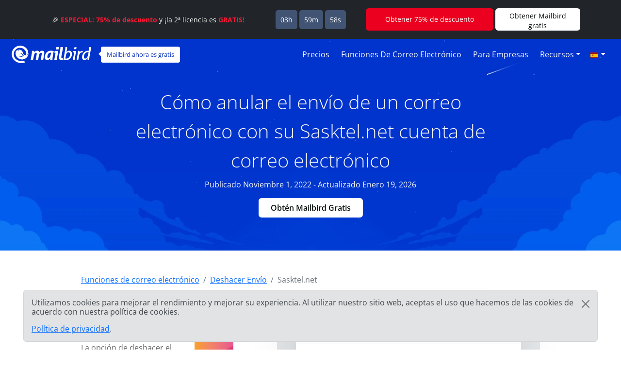

--- FILE ---
content_type: text/html; charset=UTF-8
request_url: https://features.getmailbird.com/es/unsend/sasktel-net
body_size: 12151
content:
<!doctype html>
<html lang="es">
    <head>
        <!-- Global Meta Tags -->
                <!-- Required meta tags -->
        <meta charset="utf-8">
        <meta name="viewport" content="width=device-width, initial-scale=1">

        <!-- Multilanguage Alternatives -->
        <link rel="alternate" hreflang="x-default" href="https://features.getmailbird.com/unsend/sasktel-net">
        <link rel="alternate" hreflang="en" href=" https://features.getmailbird.com/unsend/sasktel-net"><link rel="alternate" hreflang="es" href=" https://features.getmailbird.com/es/unsend/sasktel-net"><link rel="alternate" hreflang="de" href=" https://features.getmailbird.com/de/unsend/sasktel-net"><link rel="alternate" hreflang="fr" href=" https://features.getmailbird.com/fr/unsend/sasktel-net"><link rel="alternate" hreflang="ru" href=" https://features.getmailbird.com/ru/unsend/sasktel-net">
        <!-- Preload Assets -->
        <link rel="preload" href="/assets/bootstrap/css/bootstrap.min.css" as="style">
        <link rel="preload" href="/assets/css/style.css" as="style">
        <link rel="preload" fetchpriority="high" as="image" href="/assets/imgs/background-boxblue-hero.webp" type="image/webp">
        <!-- Preload Assets -->

        <!-- Bootstrap CSS -->
        <link rel="stylesheet" href="/assets/bootstrap/css/bootstrap.min.css">
        <link rel="stylesheet" href="/assets/css/style.css">
        <link rel="stylesheet" href="https://www.getmailbird.com/assets/themes/mb1/css/branding.css">

        <!-- Meta Tags -->
        <meta name="robots" content="index, follow">
        <meta name="googlebot" content="index, follow, max-snippet:-1, max-image-preview:large, max-video-preview:-1">
        <meta name="bingbot" content="index, follow, max-snippet:-1, max-image-preview:large, max-video-preview:-1">
        <link rel="canonical" href="https://features.getmailbird.com/es/unsend/sasktel-net">
        <meta property="og:locale" content="es">
        <meta property="og:type" content="website">

        <meta property="og:image" content="https://www.getmailbird.com/wp-content/uploads/2022/01/social-image.png">
        <meta property="og:image:width" content="1200">
        <meta property="og:image:height" content="630">
        <meta property="og:url" content="https://features.getmailbird.com/es/unsend/sasktel-net">
        <meta property="og:site_name" content="Mailbird Features">
        <meta name="twitter:card" content="summary_large_image">

        <meta name="twitter:image" content="https://www.getmailbird.com/wp-content/uploads/2022/01/social-image.png">

        <!-- Icons -->
        <link rel="icon" href="https://www.getmailbird.com/wp-content/uploads/2016/07/cropped-Mailbird-site-icon-1-32x32.png" sizes="32x32">
        <link rel="icon" href="https://www.getmailbird.com/wp-content/uploads/2016/07/cropped-Mailbird-site-icon-1-192x192.png" sizes="192x192">
        <link rel="apple-touch-icon-precomposed" href="https://www.getmailbird.com/wp-content/uploads/2016/07/cropped-Mailbird-site-icon-1-180x180.png">
        <meta name="msapplication-TileImage" content="https://www.getmailbird.com/wp-content/uploads/2016/07/cropped-Mailbird-site-icon-1-270x270.png">
        <link rel="shortcut icon" href="https://www.getmailbird.com/wp-content/uploads/2014/12/mailbird-favicon.ico" type="image/x-icon">
        <link rel="icon" href="https://www.getmailbird.com/wp-content/uploads/2014/12/mailbird-favicon.ico" type="image/x-icon">

        <!-- Google verification -->
        <meta name="google-site-verification" content="EbcFvgQFpeerDPbcmyvVNQkzIet0L9eF24eoTBeXXAk">
        <!-- Google verification -->

        <script>
        partytown = {
            lib: '/assets/js/~partytown/',
            forward: ['dataLayer.push'],
            resolveUrl: (url, _location, type) => {
                const proxyScriptHosts = ['www.google-analytics.com'];
                if (type === 'script' && !!url && proxyScriptHosts.find((proxyScriptHost) => url.host.includes(proxyScriptHost))) {
                        const oldUrl = url.href;
                        url.href = 'https://features.getmailbird.com/p?url=' + encodeURIComponent(oldUrl);
                }
                return url;
            },
        };
        </script>
        <script>
        /* Partytown 0.7.6 - MIT builder.io */
        !function(t,e,n,i,r,o,a,d,s,c,p,l){function u(){l||(l=1,"/"==(a=(o.lib||"/~partytown/")+(o.debug?"debug/":""))[0]&&(s=e.querySelectorAll('script[type="text/partytown"]'),i!=t?i.dispatchEvent(new CustomEvent("pt1",{detail:t})):(d=setTimeout(f,1e4),e.addEventListener("pt0",w),r?h(1):n.serviceWorker?n.serviceWorker.register(a+(o.swPath||"partytown-sw.js"),{scope:a}).then((function(t){t.active?h():t.installing&&t.installing.addEventListener("statechange",(function(t){"activated"==t.target.state&&h()}))}),console.error):f())))}function h(t){c=e.createElement(t?"script":"iframe"),t||(c.setAttribute("style","display:block;width:0;height:0;border:0;visibility:hidden"),c.setAttribute("aria-hidden",!0)),c.src=a+"partytown-"+(t?"atomics.js?v=0.7.6":"sandbox-sw.html?"+Date.now()),e.body.appendChild(c)}function f(n,r){for(w(),i==t&&(o.forward||[]).map((function(e){delete t[e.split(".")[0]]})),n=0;n<s.length;n++)(r=e.createElement("script")).innerHTML=s[n].innerHTML,e.head.appendChild(r);c&&c.parentNode.removeChild(c)}function w(){clearTimeout(d)}o=t.partytown||{},i==t&&(o.forward||[]).map((function(e){p=t,e.split(".").map((function(e,n,i){p=p[i[n]]=n+1<i.length?"push"==i[n+1]?[]:p[i[n]]||{}:function(){(t._ptf=t._ptf||[]).push(i,arguments)}}))})),"complete"==e.readyState?u():(t.addEventListener("DOMContentLoaded",u),t.addEventListener("load",u))}(window,document,navigator,top,window.crossOriginIsolated);
        </script>

        <!-- Google Tag Manager -->
        <script type="text/partytown">(function(w,d,s,l,i){w[l]=w[l]||[];w[l].push({'gtm.start':
        new Date().getTime(),event:'gtm.js'});var f=d.getElementsByTagName(s)[0],
        j=d.createElement(s),dl=l!='dataLayer'?'&l='+l:'';j.async=true;j.src=
        'https://www.googletagmanager.com/gtm.js?id='+i+dl;f.parentNode.insertBefore(j,f);
        })(window,document,'script','dataLayer','GTM-KQD89NQ');</script>
        <!-- End Google Tag Manager -->

        <!-- Mixpanel -->
        <script type="text/javascript" src="https://www.getmailbird.com/assets/themes/mb1/js/mixpanel-init.js?ver=1759747170" defer></script>
        <!-- Mixpanel -->        <!-- Global Meta Tags -->
        <title>Deshacer envío de correos en tu cuenta de correo Sasktel.net Enero 2026</title>
        <meta name="description" content="Haga clic en Deshacer env&iacute;o en 10 segundos o haga clic con el bot&oacute;n derecho en el mensaje o haga clic en los 3 puntos junto al mensaje y seleccione &quot;Deshacer env&iacute;o de mensaje&quot; para deshacer el env&iacute;o de correo electr&oacute;nico en Sasktel.net.">
        <meta property="og:title" content="Deshacer env&iacute;o de correos en tu cuenta de correo Sasktel.net Enero 2026">
        <meta property="og:description" content="Haga clic en Deshacer env&iacute;o en 10 segundos o haga clic con el bot&oacute;n derecho en el mensaje o haga clic en los 3 puntos junto al mensaje y seleccione &quot;Deshacer env&iacute;o de mensaje&quot; para deshacer el env&iacute;o de correo electr&oacute;nico en Sasktel.net.">
        <meta name="twitter:title" content="Deshacer env&iacute;o de correos en tu cuenta de correo Sasktel.net Enero 2026">
        <meta name="twitter:description" content="Haga clic en Deshacer env&iacute;o en 10 segundos o haga clic con el bot&oacute;n derecho en el mensaje o haga clic en los 3 puntos junto al mensaje y seleccione &quot;Deshacer env&iacute;o de mensaje&quot; para deshacer el env&iacute;o de correo electr&oacute;nico en Sasktel.net.">
        <meta property="article:published_time" content="2022-11-01T01:15:00Z">
        <meta property="article:modified_time" content="2026-01-19T01:15:00Z">

            <script type="application/ld+json">
        {
        "@context": "https://schema.org",
        "@type": "Article",
        "image": [
            "https://features.getmailbird.com/assets/imgs/logos/sasktel.net.png"
        ],
        "author": [
            {
                "@type": "Organization",
                "name": "Mailbird",
                "url": "https://www.getmailbird.com"
            }
        ],
        "headline": "Deshacer envío de correos en tu cuenta de correo Sasktel.net Enero 2026",
        "datePublished": "2022-11-01T01:15:00Z",
        "dateModified": "2026-01-19T01:15:00Z"
        }
    </script>
    </head>
    <body id="feature-pages-unsend" class="feature-pages lang_es" data-alias="setupesp" data-esp="Sasktel.net" data-enableCTAs="1">

    <!-- Google Tag Manager -->
    <!-- Google Tag Manager (noscript) -->
<noscript><iframe src="https://www.googletagmanager.com/ns.html?id=GTM-KQD89NQ" height="0" width="0" style="display:none;visibility:hidden"></iframe></noscript>
<!-- End Google Tag Manager (noscript) -->    <!-- Google Tag Manager -->

    <header class="container-fluid py-1 px-4 mb-5">

        <!-- Navigation Bar -->
                <!-- Main Navigation Container -->
        <nav class="navbar navbar-expand-lg navbar-light">

            <!-- Main Logo Area -->
            <div id="mb-logo">
                <a class="navbar-brand" href="https://www.getmailbird.com/" title="Mailbird">
                    <img src="/assets/imgs/header-mailbird-white.svg" alt="Mailbird" width="164" height="36" loading="lazy">
                </a>
            </div>
            <!-- Main Logo Area -->

            <!-- Logo Callout -->
            <div id="mb-callout" class="d-none d-lg-inline-block" onclick="window.open('https://www.getmailbird.com/es/pricing/','_blank');">
                <div>
                    <a href="https://www.getmailbird.com/es/pricing/"  onclick="return false;" target="_blank" class="text-white text-decoration-none">Mailbird ahora es gratis</a>
                </div>
            </div>
            <!-- Logo Callout -->

            <!-- Hamburguer Menu -->
            <button id="mb-nav-hamburguer" class="navbar-toggler border-white" type="button" data-bs-toggle="collapse" data-bs-target="#mb-nav" aria-controls="mb-nav" aria-expanded="false" aria-label="Alternar la navegación">
                <span class="navbar-toggler-icon"></span>
            </button>
            <!-- Hamburguer Menu -->

            <!-- Main Menu -->
            <div id="mb-nav" class="collapse navbar-collapse justify-content-end">
                <ul class="navbar-nav">
                    <li class="nav-item mx-1">
                        <a class="nav-link active text-white fs-6 text-capitalize" aria-current="page" href="https://www.getmailbird.com/es/pricing/">Precios</a>
                    </li>
                    <li class="nav-item mx-1">
                        <a class="nav-link text-white fs-6 text-capitalize" href="https://www.getmailbird.com/es/features/">Funciones de correo electrónico</a>
                    </li>
                    <li class="nav-item mx-1">
                        <a class="nav-link text-white fs-6 text-capitalize" href="https://www.getmailbird.com/es/mailbird-business/">Para empresas</a>
                    </li>
                    <li class="nav-item mx-1 d-none">
                        <a class="nav-link text-white fs-6 text-capitalize" href="#" data-bs-toggle="modal" data-bs-target="#mb-overlay-mailbirdmac">Mailbird para Mac</a>
                    </li>
                    <li class="nav-item dropdown mx-1">
                        <a id="navbarDropdownMenuResources" class="nav-link dropdown-toggle text-white fs-6 text-capitalize" href="#" role="button" data-bs-toggle="dropdown" aria-expanded="false">Recursos</a>
                        <ul class="dropdown-menu" aria-labelledby="navbarDropdownMenuResources">
                            <li><a class="dropdown-item" href="https://www.getmailbird.com/es/blog/">Blog</a></li>
                            <li><a class="dropdown-item" href="https://support.getmailbird.com">Ayuda</a></li>
                            <li><a class="dropdown-item" href="https://www.getmailbird.com/es/testimonial/">Testimonios</a></li>
                            <li><a class="dropdown-item" href="https://www.getmailbird.com/es/about/">Acerca de</a></li>
                            <li><a class="dropdown-item" href="https://careers.getmailbird.com/">¡Estamos contratando!</a></li>
                            <li><a class="dropdown-item" href="https://www.getmailbird.com/es/why-choose-mailbird/">¿Por qué Mailbird?</a></li>
                            <li><a class="dropdown-item" href="https://www.getmailbird.com/es/alpha-testers/">Primeros adoptantes</a></li>
                        </ul>
                    </li>
                    <!-- <li class="nav-item ms-4 me-2">
                        <button type="button" class="btn btn-secondary download-now border-white bg-transparent text-white btn-mb btn-mb-slim btn-mb-3">Obtén Mailbird Gratis</button>
                    </li> -->
                    <li id="mb-nav-lang" class="nav-item dropdown">
                        <a class="nav-link dropdown-toggle text-white fs-6 text-capitalize" href="/es/unsend/sasktel-net" role="button" data-bs-toggle="dropdown" aria-expanded="false"><img width="18" height="12" src="/assets/imgs/flags/es.svg" alt="Español" loading="lazy"><span class="d-none">Español</span></a>
                        <ul class="dropdown-menu" aria-labelledby="mb-nav-lang">
                            <li id="mb-menu-lang-en"><a title="English" href="/unsend/sasktel-net" class="dropdown-item"><img width="18" height="12" src="/assets/imgs/flags/en.svg" alt="English" loading="lazy"><span class="d-none" lang="en">English</span></a></li>
                            <li id="mb-menu-lang-pl"><a title="Polski" href="/pl/unsend/sasktel-net" class="dropdown-item"><img width="18" height="12" src="/assets/imgs/flags/pl.svg" alt="Polski" loading="lazy"><span class="d-none" lang="pl">Polski</span></a></li>
                            <li id="mb-menu-lang-de"><a title="Deutsch" href="/de/unsend/sasktel-net" class="dropdown-item"><img width="18" height="12" src="/assets/imgs/flags/de.svg" alt="Deutsch" loading="lazy"><span class="d-none" lang="de">Deutsch</span></a></li>
                            <li id="mb-menu-lang-nl"><a title="Nederlands" href="/nl/unsend/sasktel-net" class="dropdown-item"><img width="18" height="12" src="/assets/imgs/flags/nl.svg" alt="Nederlands" loading="lazy"><span class="d-none" lang="nl">Nederlands</span></a></li>
                            <li id="mb-menu-lang-it"><a title="Italiano" href="/it/unsend/sasktel-net" class="dropdown-item"><img width="18" height="12" src="/assets/imgs/flags/it.svg" alt="Italiano" loading="lazy"><span class="d-none" lang="it">Italiano</span></a></li>
                            <li id="mb-menu-lang-pt"><a title="Português" href="/pt/unsend/sasktel-net" class="dropdown-item"><img width="18" height="12" src="/assets/imgs/flags/pt.svg" alt="Português" loading="lazy"><span class="d-none" lang="pt">Português</span></a></li>
                            <li id="mb-menu-lang-fr"><a title="Français" href="/fr/unsend/sasktel-net" class="dropdown-item"><img width="18" height="12" src="/assets/imgs/flags/fr.svg" alt="Français" loading="lazy"><span class="d-none" lang="fr">Français</span></a></li>
                            <li id="mb-menu-lang-ru"><a title="русский" href="/ru/unsend/sasktel-net" class="dropdown-item"><img width="18" height="12" src="/assets/imgs/flags/ru.svg" alt="русский" loading="lazy"><span class="d-none" lang="ru">русский</span></a></li>
                        </ul>
                    </li>
                </ul>
            </div>
            <!-- Main Menu -->
        </nav>
        <!-- Main Navigation Container -->        <!-- Navigation Bar -->

        <!-- Main Hero Area Contents -->
        <div id="mb-herotext" class="container mt-3 mb-5">
            <div class="row row-contained m-auto">
                <div class="col-xl-9 d-flex flex-column justify-content-center align-items-center m-auto">

                    <h1 class="mt-4 text-light text-center fw-light fs-1 lh-base">Cómo anular el envío de un correo electrónico con su Sasktel.net cuenta de correo electrónico</h1>

                    <p class="text-light fs-6 lh-base">Publicado Noviembre 1, 2022 - Actualizado Enero 19, 2026</p>

                    <p><button type="button" class="btn btn-secondary download-now border-white bg-transparent text-white btn-mb btn-mb-slim btn-mb-3">Obtén Mailbird Gratis</button></p>

                </div>
            </div>
        </div>
        <!-- Main Hero Area Contents -->

    </header>

    <!-- Main Body Container -->
    <main id="feature-content" class="container mt-3">

        <!-- Breadcrumbs -->
        <div class="row align-items-center">
            <div class="col">
                <nav aria-label="breadcrumb">
                    <ol class="breadcrumb" itemscope itemtype="https://schema.org/BreadcrumbList">
                        <li class="breadcrumb-item" itemprop="itemListElement" itemscope itemtype="https://schema.org/ListItem">
                            <a href="https://features.getmailbird.com/" itemprop="item"><span itemprop="name">Funciones de correo electrónico</span></a>
                            <meta itemprop="position" content="1">
                        </li>
                        <li class="breadcrumb-item" itemprop="itemListElement" itemscope itemtype="https://schema.org/ListItem">
                            <a href="/es/unsend" itemscope itemtype="https://schema.org/WebPage" itemprop="item" itemid="/es/unsend"><span itemprop="name">Deshacer Envío</span></a>
                            <meta itemprop="position" content="2">
                        </li>
                        <li class="breadcrumb-item active" aria-current="page" itemprop="itemListElement" itemscope itemtype="https://schema.org/ListItem">
                            <span itemprop="name">Sasktel.net</span>
                            <meta itemprop="position" content="3">
                        </li>
                    </ol>
                </nav>
            </div>
        </div>
        <!-- Breadcrumbs -->

        <!-- Feature Overview -->
        <div id="features-intro" class="row align-items-center">
            <div class="col pe-5">
                <h2 class="fs-2 text-dark mb-4">Uso de Deshacer envío en Sasktel.net webmail</h2>
                <!-- ESP Logo -->
                <div id="provider-icon-image" class="float-end mb-1">
    <img src="/assets/imgs/logos/sasktel.net.png" width="140" height="80" loading="lazy" alt="sasktel.net Logo">
</div>                <!-- ESP Logo -->
                <p>La opción de deshacer el envío de un mensaje de correo electrónico es una característica que te permite retractarte de tu mensaje después de enviarlo para que puedas hacer las ediciones apropiadas, añadir un adjunto o renunciar a enviarlo por completo.<br><br>Desafortunadamente, Sasktel.net no ofrece nada parecido a una característica de "deshacer el envío" o "deshacer el envío" en su interfaz.<br><br><strong>¡Sin embargo, buenas noticias! Sasktel.net soporta IMAP, por lo que puedes acceder a la función "deshacer envío" a través de un cliente de correo electrónico de escritorio como <a href="https://www.getmailbird.com" title="Mailbird Website">Mailbird</a>.</strong></p>
            </div>
            <div class="col-lg-7 col-md-12 m-auto mt-md-3 text-end">


                <div class="row mt-3 mb-3">
                    <div class="col position-relative">

                    <!-- Feature Email Tracking Banner: horizontal -->
                        <div id="feature-banner-overlay-horizontal" class="feature-banner-overlay position-absolute bottom-0 start-50 translate-middle mx-auto feature-banner p-1 text-white d-inline rounded shadow-lg text-center">
                            <img src="/assets/imgs/icon-unsend-solo.svg" alt="Posponer correos no está disponible para sasktel.net" width="33" height="35" loading="lazy">
                            <span class="fw-bold">Deshacer envío</span> <span class="available-no bg-danger text-uppercase px-1 py-2 mx-1 fw-bold rounded"><span class="border border-white rounded px-2 py-1">no disponible</span></span> para sasktel.net                        </div>
                        <!-- Feature Email Tracking Banner: horizontal -->

                        <p class="text-center step-img-container py-5">
                            <span id="webmail-login-img" class="d-block mx-auto">
                                <img src="/assets/imgs/login/sasktel.net.webp" width="1200" height="737" loading="lazy" alt="sasktel.net Webmail Interface" class="h-auto">
                            </span>
                        </p>
                    </div>
                </div>

            </div>
        </div>
        <!-- Feature Overview -->

        <!-- Feature Steps -->
        <div id="featurepages-steps" class="row align-items-center mt-5 featurepages-unsend">
            <div class="col">
                <h2 class="text-dark fs-2 mb-4 text-center fw-normal lh-base">Cómo anular el envío de un mensaje de correo electrónico de Sasktel.net</h2>
                <p>Para acceder a la función de correo electrónico "deshacer envío" con tu Sasktel.net, sólo tienes que seguir los pasos que se describen a continuación. Podrás probar esta función en Mailbird de forma gratuita.</p>
                <ol>
                    <li class="my-5 features-step features-step1">
                        <h3 class="fs-5 text-dark d-inline">Download and install Mailbird</h3>
                        <p class="mt-3"><a href="https://www.getmailbird.com" title="Mailbird Website">Mailbird</a> es un cliente de correo electrónico de escritorio muy práctico para gestionar varias direcciones, ya sea en su bandeja de entrada unificada o por separado. Es compatible con la mayoría de proveedores de correo electrónico, por lo que puedes potenciar casi cualquier tipo de cuenta con funciones exclusivas como la opción de anular el envío de correos electrónicos.<br><br>Así pues, el primer paso es <a href="https://www.getmailbird.com/downloading" title="Download Mailbird">descargar</a> e instalar la app en tu escritorio.</p>
                        <!-- Download Banner -->
                        <div id="cta-banner" class="p-4 text-center" onclick="location.href='https://getmailbird.com/downloading/';">
    <button type="button" class="btn btn-secondary download-now text-dark m-3 px-4 fw-semibold">Obtén Mailbird Gratis</button>
</div>                        <!-- Download Banner -->
                    </li>
                    <li class="my-5 features-step features-step2">
                        <h3 class="fs-5 text-dark d-inline">Añade tu cuenta Sasktel.net</h3>
                        <p class="mt-3">Inicia la aplicación Mailbird y añade tu nombre, dirección Sasktel.net y contraseña. A continuación, espera a que se configure el servidor (<a href="https://www.getmailbird.com/setup/access-sasktel-net-via-imap-smtp" title="Instrucciones paso a paso para configurar Sasktel.net usando SMTP/IMAP/POP3 en cualquier cliente de correo electrónico">o hazlo manualmente con estas instrucciones</a>). Más adelante podrás añadir más cuentas en el menú Configuración.</p>
                        <div class="overlayInstructions mt-5 d-none d-sm-block">
                            <div class="input inputName">MB Unsend 928</div>
                            <div class="input inputUsername">mb_unsend_928@sasktel.net</div>
                        </div>
                        <p class="text-center step-img-container">
                            <img src="/assets/imgs/add-account.webp" alt="Añade tu cuenta Sasktel.net" width="970" height="406" loading="lazy" class="mt-5 mb-4 h-auto">
                        </p>
                    </li>
                    <li class="mt-5 features-step features-step3">
                        <h3 class="fs-5 text-dark d-inline">Ir a la pestaña Composición en Ajustes</h3>
                        <p class="mt-3">En esta pestaña, puede elegir el periodo de tiempo en el que funciona la función de correo electrónico "deshacer envío". Por defecto, la función está configurada en 15 segundos, pero también puedes ampliar este periodo hasta 30 segundos.</p>
                        <p class="text-center step-img-container">
                            <img src="/assets/imgs/unsend1.webp" alt="Añade tu cuenta Sasktel.net" width="495" height="443" loading="lazy" class="mt-5 mb-4 h-auto">
                        </p>
                    </li>
                </ol>
            </div>
        </div>
        <!-- Feature Steps -->

        <!-- Feature How it Works -->
        <div class="row mt-3 mb-3">
            <div class="col">
                <h3 class="fs-5 text-dark fw-bold">Cómo funciona la función de cancelar envío</h3>
                <p>Cuando pulses el botón <strong>Deshacer</strong>, el mensaje volverá a tus borradores.</p>
                <p class="text-center step-img-container">
                    <img src="/assets/imgs/unsend2.webp" alt="Añade tu cuenta Sasktel.net" width="308" height="430" loading="lazy" class="mt-5 h-auto steplast">
                </p>
                <p class="mb-5">Puedes encontrarlo en la carpeta correspondiente y modificarlo en lo que necesites antes de volver a enviarlo. También puedes eliminarlo y crear un mensaje nuevo.</p>
                <lite-youtube videoid="fPw_kC-ENgs" posterquality="maxresdefault" params="autoplay=0&cc_lang_pref=es&color=red&controls=1&disablekb=0&enablejsapi=1&showinfo=0&cc_load_policy=0&fs=0&hl=es&iv_load_policy=3&loop=1&modestbranding=1&rel=0&html5=1&start=0"></lite-youtube>
            </div>
        </div>
        <!-- Feature How it Works -->

    </main>
    <!-- Main Body Container -->

    <!-- Feature Boxes Area -->
    
        <div id="features-boxes" class="container-fluid text-center my-5 py-5">
            <div class="row m-auto">
                <h4 class="text-dark fs-4">Aprende a impulsar tu cuenta Sasktel.net</h4>
        
            <div class="col-xl-4 col-sm-6 col-12 text-center mt-3 mb-3">
                <!-- Feature: Send Later -->
                <div class="features-box m-auto pb-3 shadow bg-white">
    <a href="/es/schedule/sasktel-net"><img src="/assets/imgs/sendlater-promo.webp" alt="Programar correos electrónicos para que se envíen más tarde automáticamente" width="478" height="208" loading="lazy" class="m-auto w-100 h-auto"></a>
    <h5 class="fs-5 fw-bold text-start m-4 text-dark">Enviar más tarde</h5>
    <p class="text-start m-4">Programar correos electrónicos para que se envíen más tarde automáticamente</p>
    <p class="text-start m-4 fw-bold"><a href="/es/schedule/sasktel-net" class="text-decoration-none">Más información sobre la programación del correo electrónico</a></p>
</div>
                <!-- Feature: Send Later -->
            </div>
        
            <div class="col-xl-4 col-sm-6 col-12 text-center mt-3 mb-3">
                <!-- Feature: Email Snoozing -->
                <div class="features-box m-auto pb-3 shadow bg-white">
    <a href="/es/snooze/sasktel-net"><img src="/assets/imgs/snooze-promo.webp" alt="Pospón los correos que te distraen para limpiar tu bandeja de entrada" width="478" height="208" loading="lazy" class="m-auto w-100 h-auto"></a>
    <h5 class="fs-5 fw-bold text-start m-4 text-dark">Posponer mensajes</h5>
    <p class="text-start m-4">Pospón los correos que te distraen para limpiar tu bandeja de entrada</p>
    <p class="text-start m-4 fw-bold"><a href="/es/snooze/sasktel-net" class="text-decoration-none">Más información sobre Posponer correos</a></p>
</div>
                <!-- Feature: Email Snoozing -->
            </div>
        
            <div class="col-xl-4 col-sm-6 col-12 text-center mt-3 mb-3">
                <!-- Feature: Read Receipts -->
                <div class="features-box m-auto pb-3 shadow bg-white">
    <a href="/es/read-receipts/sasktel-net"><img src="/assets/imgs/emailtracking-promo.webp" alt="Seguimiento de los correos electrónicos para ver cuándo se abren y se leen" width="478" height="208" loading="lazy" class="m-auto w-100 h-auto"></a>
    <h5 class="text-dark fs-5 fw-bold text-start m-4">Confirmación de Lectura</h5>
    <p class="text-start m-4">Seguimiento de los correos electrónicos para ver cuándo se abren y se leen</p>
    <p class="text-start m-4 fw-bold"><a href="/es/read-receipts/sasktel-net" class="text-decoration-none">Más información sobre la lectura de recibos</a></p>
</div>
                <!-- Feature: Read Receipts -->
            </div>
        
            </div>
        </div>
        <!-- Feature Boxes Area -->

    <!-- FAQ Section -->
    <div class="container mt-3 mb-5 container-narrow">
        <div class="row">
            <div class="col">
                <div id="faqsOverall" class="col setup-pages-row-section mb-4">
                
                    <h4 class="text-center fs-4 text-dark mb-5">Preguntas frecuentes sobre la función de anular envío de correo electrónico</h4>

                    <div id="faqRow" class="accordion" itemscope itemtype="https://schema.org/FAQPage">
                        <!-- FAQ Item -->
                        <div id="faq-q1" class="accordion-item faqentry" itemscope itemprop="mainEntity" itemtype="https://schema.org/Question">
                            <h5 id="headingOne" class="accordion-header faqQuestion fs-4" itemprop="name">
                                <button class="accordion-button" type="button" data-bs-toggle="collapse" data-bs-target="#collapseOne" aria-expanded="true" aria-controls="collapseOne">
                                    ¿Se puede anular el envío de un correo electrónico?                                </button>
                            </h5>
                            <div id="collapseOne" class="accordion-collapse collapse show faqAnswer" aria-labelledby="headingOne" data-bs-parent="#faqRow" itemscope itemprop="acceptedAnswer" itemtype="https://schema.org/Answer">
                                <div class="accordion-body" itemprop="text">
                                    <p>Sí, puedes retractarte de un correo electrónico después de enviarlo, pero como Sasktel.net no ofrece esa funcionalidad, puedes añadir tu cuenta a Mailbird, ya que ofrece la función pase lo que pase. También merece la pena echar un vistazo a Mailbird por una serie de <a href="https://features.getmailbird.com">funciones que mejoran la productividad</a>, como la bandeja de entrada unificada para gestionar varias cuentas en un solo lugar, el snoozing y la programación de mensajes, y el seguimiento del correo electrónico, así como una treintena de integraciones con herramientas populares.</p>
                                </div>
                            </div>
                        </div>
                        <!-- FAQ Item -->
                        <div id="faq-q2" class="accordion-item faqentry" itemscope itemprop="mainEntity" itemtype="https://schema.org/Question">
                            <h5 id="headingTwo" class="accordion-header faqQuestion fs-4" itemprop="name">
                                <button class="accordion-button collapsed" type="button" data-bs-toggle="collapse" data-bs-target="#collapseTwo" aria-expanded="false" aria-controls="collapseTwo">
                                    ¿Cómo puedo anular un correo electrónico que ya he enviado?                                </button>    
                            </h5>
                            <div id="collapseTwo" class="accordion-collapse collapse faqAnswer" aria-labelledby="headingTwo" data-bs-parent="#faqRow" itemscope itemprop="acceptedAnswer" itemtype="https://schema.org/Answer">
                                <div class="accordion-body" itemprop="text">
                                    <p>En Mailbird, puedes anular el envío de un correo electrónico haciendo clic en el botón Deshacer que aparece después de hacer clic en el botón Enviar. Dependiendo de tu configuración, tienes hasta 30 segundos para hacerlo.</p>
                                </div>
                            </div>
                        </div>
                        <!-- FAQ Item -->
                        <div id="faq-q3" class="accordion-item faqentry" itemscope itemprop="mainEntity" itemtype="https://schema.org/Question">
                            <h5 id="headingThree" class="accordion-header faqQuestion fs-4" itemprop="name">
                                <button class="accordion-button collapsed" type="button" data-bs-toggle="collapse" data-bs-target="#collapseThree" aria-expanded="false" aria-controls="collapseThree">
                                    ¿Cómo se anula el envío de un correo electrónico después de una hora?                                </button>    
                            </h5>
                            <div id="collapseThree" class="accordion-collapse collapse faqAnswer" aria-labelledby="headingThree" data-bs-parent="#faqRow" itemscope itemprop="acceptedAnswer" itemtype="https://schema.org/Answer">
                                <div class="accordion-body" itemprop="text">
                                    <p>Deshacer envío de un email en Sasktel.net después de una hora no es posible. Lo que podemos aconsejarle es programar sus correos electrónicos. Entonces, el periodo en el que puedes editar el mensaje se enmarca en la hora y fecha programadas, no en una ventana de 30 segundos.</p>
                                </div>
                            </div>
                        </div>
                        <!-- FAQ Item -->
                        <div id="faq-q4" class="accordion-item faqentry" itemscope itemprop="mainEntity" itemtype="https://schema.org/Question">
                            <h5 id="headingFour" class="accordion-header faqQuestion fs-4" itemprop="name">
                                <button class="accordion-button collapsed" type="button" data-bs-toggle="collapse" data-bs-target="#collapseFour" aria-expanded="false" aria-controls="collapseFour">
                                    ¿Puede alguien ver si has anulado el envío de un correo electrónico?                                </button>
                            </h5>
                            <div id="collapseFour" class="accordion-collapse collapse faqAnswer" aria-labelledby="headingFour" data-bs-parent="#faqRow" itemscope itemprop="acceptedAnswer" itemtype="https://schema.org/Answer">
                                <div class="accordion-body" itemprop="text">
                                    <p>No, no es posible que nadie excepto tú vea el mensaje no enviado. Una vez que hagas clic en el botón Deshacer, el mensaje volverá a tus borradores.</p>
                                </div>
                            </div>
                        </div>
                        <!-- FAQ Item -->
                        <div id="faq-q5" class="accordion-item faqentry" itemscope itemprop="mainEntity" itemtype="https://schema.org/Question">
                            <h5 id="headingFive" class="accordion-header faqQuestion fs-4" itemprop="name">
                                <button class="accordion-button collapsed" type="button" data-bs-toggle="collapse" data-bs-target="#collapseFive" aria-expanded="false" aria-controls="collapseFive">
                                    ¿Se puede anular el envío de un correo electrónico al cabo de un día?                                </button>
                            </h5>
                            <div id="collapseFive" class="accordion-collapse collapse faqAnswer" aria-labelledby="headingFive" data-bs-parent="#faqRow" itemscope itemprop="acceptedAnswer" itemtype="https://schema.org/Answer">
                                <div class="accordion-body" itemprop="text">
                                    <p>No, no es posible anular el envío de un correo electrónico al cabo de un día. Considera la posibilidad de utilizar la función de programación para disponer de más tiempo para reflexionar sobre tus correos.</p>
                                </div>
                            </div>
                        </div>
                    </div>
                
                </div>
            </div>
        </div>
    </div>
    <!-- FAQ Section -->

    <!-- Alternative Provider Area -->
    <div id="alternative-providers" class="container-fluid p-5 mt-5 border-top border-light">
        <div class="row row-contained">
            <div class="col text-center container-narrow m-auto">
                <h6 class="m-3 fs-4 text-dark">¿Utilizas otro servicio de correo electrónico?</h6>
                <p>Elige tu proveedor de la siguiente lista y haz clic en él para encontrar instrucciones para habilitar esta función en Mailbird.</p>
                <ul class="list-unstyled d-flex flex-row justify-content-between flex-wrap p-0">
                <li class="m-2"><a href="/es/unsend/hour-com" title="Hour.com">Hour.com</a></li><li class="m-2"><a rel="nofollow" href="/es/unsend/bigpond-net-au" title="Bigpond.net.au">Bigpond.net.au</a></li><li class="m-2"><a rel="nofollow" href="/es/unsend/vmail-plala-or-jp" title="Vmail.plala.or.jp">Vmail.plala.or.jp</a></li><li class="m-2"><a href="/es/unsend/witty-com" title="Witty.com">Witty.com</a></li><li class="m-2"><a rel="nofollow" href="/es/unsend/bigpond-net" title="Bigpond.net">Bigpond.net</a></li><li class="m-2"><a rel="nofollow" href="/es/unsend/cableone-net" title="cableone.net">cableone.net</a></li><li class="m-2"><a href="/es/unsend/feelings-com" title="Feelings.com">Feelings.com</a></li>                </ul>
            </div>
        </div>
    </div>    <!-- Alternative Provider Area -->

    <!-- Footer Container -->
    <footer class="mt-5">
            <div class="container-fluid bg-light border-top border-bottom p-5 mt-3">
            <div class="row row-contained g-2">
            
                <!-- Tag Line Column -->
                <div id="tagline" class="col-lg-9 col-md-9">Nos esforzamos para que su experiencia de correo electrónico vuele</div>
                <!-- Tag Line Column -->

                <!-- Social Media Icons Column -->
                <div id="socialicons" class="col-lg-3 col-md-3 text-end">

                    <a href="https://www.facebook.com/getmailbird">
                        <img src="/assets/imgs/social-media/footer-logo-facebook-black.svg" alt="facebook" width="24" height="24" loading="lazy">
                    </a>
                    <a href="https://twitter.com/mailbird">
                        <img src="/assets/imgs/social-media/footer-logo-twitterx-black.svg" alt="twitter" width="24" height="24" loading="lazy">
                    </a>
                    <a href="https://www.instagram.com/mailbirdemail/">
                        <img src="/assets/imgs/social-media/footer-logo-instagram-black.svg" alt="instagram" width="24" height="24" loading="lazy">
                    </a>
                    <a href="https://www.linkedin.com/company/mailbird">
                        <img src="/assets/imgs/social-media/footer-logo-linkedin-black.svg" alt="linkedin" width="24" height="24" loading="lazy">
                    </a>
                    <a href="https://www.youtube.com/channel/UC6zF5ogt05lRaD67qqVBnSA">
                        <img src="/assets/imgs/social-media/footer-logo-youtube-black.svg" alt="youtube" width="24" height="24" loading="lazy">
                    </a>

                </div>
                <!-- Social Media Icons Column -->

            </div>
        </div>

        <div id="menucolumns" class="container mt-3">
            <div class="row g-2">
                <div class="d-flex flex-row flex-wrap">
                    <div class="flex-fill px-2">
                        <div class="menutitle">Más información</div>
                        <ul class="list-unstyled">
                            <li><a href="https://www.getmailbird.com/es/pricing/">Precios</a></li>
                            <li><a href="https://features.getmailbird.com">Funciones de correo electrónico</a></li>
                            <li><a href="https://parakeet.getmailbird.com/">Plantillas de correo electrónico gratuitas</a></li>
                            <li><a href="https://flamingo.getmailbird.com/">Firmas de correo electrónico gratuitas</a></li>
                            <li><a href="https://desktop.getmailbird.com/">Aplicaciones de escritorio de Windows</a></li>
                            <li><a href="https://www.getmailbird.com/es/blog/">Blog</a></li>
                        </ul>
                    </div>
                    <div class="flex-fill px-2">
                        <div class="menutitle">EMPRESA</div>
                        <ul class="list-unstyled">
                            <li><a href="https://www.getmailbird.com/es/about/">Acerca de</a></li>
                            <li><a href="hhttps://careers.getmailbird.com/">¡Estamos contratando!</a></li>
                            <li><a href="https://www.getmailbird.com/es/press/">Pulse</a></li>
                            <li><a href="https://www.getmailbird.com/es/mailbird-business/">Para empresas</a></li>
                            <li><a href="https://www.getmailbird.com/es/testimonial/">Testimonios</a></li>
                        </ul>
                    </div>
                    <div class="flex-fill px-2">
                        <div class="menutitle">APOYO</div>
                        <ul class="list-unstyled">
                        <li><a href="https://support.getmailbird.com">Centro de ayuda</a></li>
                        <li><a href="https://www.getmailbird.com/es/license-retrieval/">Recuperación de la clave de licencia</a></li>
                        <li><a href="https://www.getmailbird.com/es/alpha-testers/">Primeros adoptantes</a></li>
                        <li><a href="https://www.getmailbird.com/es/to-unsubscribe/">Darse de baja del boletín de noticias</a></li>
                        </ul>
                    </div>
                    <div class="flex-fill px-2">
                        <div class="menutitle">CONFIGURACIÓN</div>
                        <ul class="list-unstyled">
                        <li><a href="https://www.getmailbird.com/setup/">Todos los ajustes IMAP y SMTP</a></li>
                        <li><a href="https://www.getmailbird.com/setup/access-gmail-com-via-imap-smtp">Gmail.com IMAP SMTP</a></li>
                        <li><a href="https://www.getmailbird.com/setup/access-outlook-com-via-imap-smtp">Outlook.com IMAP SMTP</a></li>
                        <li><a href="https://www.getmailbird.com/setup/access-office365-via-imap-smtp">Office365 IMAP SMTP</a></li>
                        <li><a href="https://www.getmailbird.com/setup/access-yahoo-com-via-imap-smtp">Yahoo.com IMAP SMTP</a></li>
                        <li><a href="https://www.getmailbird.com/setup/access-godaddy-via-imap-smtp">Godaddy correo electrónico IMAP</a></li>
                        </ul>
                    </div>
                    <!--<div class="flex-fill px-2">
                        <div class="menutitle">MEJORES ALTERNATIVAS</div>
                        <ul class="list-unstyled">
                        <li><a href="https://www.getmailbird.com/best-gmail-app-for-windows/">Mejor aplicación de Gmail</a></li>
                        <li><a href="https://www.getmailbird.com/mailbird-best-alternative-to-outlook/">La mejor alternativa a Outlook</a></li>
                        <li><a href="https://www.getmailbird.com/the-best-mozilla-thunderbird-alternatives-for-windows/">La mejor alternativa a Thunderbird</a></li>
                        <li><a href="https://www.getmailbird.com/mailbird-best-alternative-windows-live-mail/">La mejor alternativa a Windows Mail</a></li>
                        </ul>
                    </div>-->
                </div>
            </div>
        </div>
        <div id="supportstripe" class="container-fluid bg-light border-top border-bottom p-4 mt-3">
            <div class="row row-contained g-2">
                <div class="col text-end">Ayuda: <a href="https://support.getmailbird.com">Centro de ayuda</a></div>
            </div>
        </div>
        <div id="footerlinks" class="container-fluid mt-5 mb-5">
            <div class="row row-contained g-2">
                <div class="col-xl-1">
                    <a href="https://www.getmailbird.com/" title="Mailbird">
                        <img src="https://www.getmailbird.com/wp-content/themes/MailbirdTheme/assets/images/footer-logo-mailbird.svg" alt="Mailbird Logo" width="91" height="20" loading="lazy">
                    </a>
                </div>
                <div class="col-xl-3">© Copyright 2012-2026 Mailbird <span style='font-family: sans-serif;'>™</span> Todos los derechos reservados.<br></div>
                <div class="col-xl-7">
                    <a href="https://www.getmailbird.com/es/license-agreement/">Condiciones de uso</a>
                    <a href="https://www.getmailbird.com/es/privacy-policy/">Política de privacidad</a>
                    <a href="https://www.getmailbird.com/es/sitemap/">Mapa del sitio</a>
                    <a href="https://clearbit.com" title="Logotipo del proveedor de clearbit.com" target="_blank" rel="noreferrer">Logotipo del proveedor de clearbit.com</a>
                </div>
                <div class="col-xl-1">Hecho con <span class='text-danger'>❤</span></div>
            </div>
        </div>    </footer>
    <!-- Footer Container -->

    <!-- Shared Resources -->
        <!-- Cookie Notice -->
    <div id="mb-footer-lawmsg" class="alert alert-secondary alert-dismissible h6 fade show fixed-bottom mx-5 my-3 d-none" role="alert">
        <p>Utilizamos cookies para mejorar el rendimiento y mejorar su experiencia. Al utilizar nuestro sitio web, aceptas el uso que hacemos de las cookies de acuerdo con nuestra política de cookies.</p>
        <button type="button" class="btn-close" data-bs-dismiss="alert" aria-label="General.button-close"></button>
        <a href="https://www.getmailbird.com/privacy-policy/">Política de privacidad</a>.
    </div>
    <!-- Cookie Notice -->

    <!-- Mailbird for Mac Modal -->
    <div class="modal fade" id="mb-overlay-mailbirdmac" tabindex="-1" aria-labelledby="mailbirdformac" aria-hidden="true">
        <div class="modal-dialog modal-dialog-centered">
            <div class="modal-content text-black">
                <div class="modal-header border-0">
                    <h5 class="modal-title text-center fs-3 fw-semibold m-auto" id="mailbirdformac">
                        <span class="before-closure">Mailbird para Mac</span>
                        <span class="after-closure d-none">General.modal-mac-title-ended</span>
                    </h5>
                    <button type="button" class="btn-close btn-close-black position-absolute top-0 end-0 me-1 mt-1" data-bs-dismiss="modal" aria-label="General.button-close"></button>
                </div>
                <div class="container modal-body">
                    <div class="row row-contained g-2">
                        <div class="col-12 m-auto text-center">
                            <p class="before-closure">Inscríbase para obtener acceso anticipado</p>
                            <p class="after-closure d-none">General.modal-mac-body-ended</p>
                            <form id="mailbird-mac-form-email" action="#" method="GET" class="px-5 mt-4">
                                <input class="form-control mb-4 mx-auto" name="email" type="email" placeholder="Su dirección de correo electrónico">
                                <button type="button" class="btn btn-secondary btn-mb btn-mb-2">Inscríbete</button>
                            </form>
                        </div>
                    </div>
                </div>
            </div>
        </div>
    </div>
    <!-- Mailbird for Mac Modal -->

    <script>
        /* <![CDATA[ */
        const strings = {
            'langcode_url': '/es',
            'email_not_valid': 'Su correo electr&oacute;nico parece no ser v&aacute;lido.  Por favor, compruebe su entrada.',
            'subscribe_fails': 'Se ha producido un error al procesar tu registro, int&eacute;ntalo de nuevo m&aacute;s tarde.',
            'host': 'sasktel-net',
            'searchsettings': 'Buscar proveedor de servicios de correo electr&oacute;nico',
            'typemore': 'Por favor, escriba m&aacute;s letras',
        };
        /* ]]> */
    </script>

    <script type="application/ld+json">
    {
        "@context": "https://schema.org",
        "@type": "WebSite",
        "name": "Mailbird",
        "alternateName": ["Getmailbird", "MB", "MB 3.0"],
        "url": "https://www.getmailbird.com/"
    }
    </script>
    <script type="application/ld+json">
    {
        "@context": "https://schema.org/",
        "@type": "SoftwareApplication",
        "name": "Mailbird",
        "operatingSystem": "Windows, macOS",
        "applicationCategory": "UtilitiesApplication",
        "aggregateRating": {
            "@type": "AggregateRating",
            "ratingValue": "4.6",
            "ratingCount": "1245"
        },
        "offers": {
            "@type": "Offer",
            "price": "0.00",
            "priceCurrency": "USD"
        }
    }
    </script>
    <script src="/assets/bootstrap/js/bootstrap.bundle.min.js" defer></script>
    <script src="/assets/js/init.js" defer></script>
        <style>
        :root {
            --mb-wb-height: 80px;
            --mb-wb-loadingbg-color: #000000;
            --mb-wb-loading-height: 50px;
            --mb-wb-text-color: #ffffff;
        }
        /* STOP EDITING UNLESS YOU KNOW WHAT YOU ARE DOING */
        @media (min-width: 769px) {
            html { margin-top: var(--mb-wb-height); }
            #mbmainmenu { margin-top: var(--mb-wb-height); }
            @keyframes l14 { 100%  {background-position:right,left,center,right} }
            #UniversalWB {
                position: fixed;
                display: flex;
                justify-content: center;
                align-items: center;
                background-color: var(--mb-wb-loadingbg-color);
                color: var(--mb-wb-text-color);
                height: var(--mb-wb-height);
                width: 100%;
                padding: 0;
                margin: 0;
                top: 0;
            }
            .loader {
                height: var(--mb-wb-loading-height);
                aspect-ratio: 2;
                border: 10px solid var(--mb-wb-loadingbg-color);
                box-sizing: border-box;
                background: radial-gradient(farthest-side,#fff 98%,var(--mb-wb-loadingbg-color)) left/20px 20px, radial-gradient(farthest-side,#fff 98%,var(--mb-wb-loadingbg-color)) left/20px 20px, radial-gradient(farthest-side,#fff 98%,var(--mb-wb-loadingbg-color)) center/20px 20px, radial-gradient(farthest-side,#fff 98%,var(--mb-wb-loadingbg-color)) right/20px 20px, var(--mb-wb-loadingbg-color);
                background-repeat: no-repeat;
                filter: blur(4px) contrast(10);
                animation: l14 1s infinite;
            }
        }
    </style>
    <div id="UniversalWB"><div class="loader"></div></div>
    <script src="https://www.getmailbird.com/es/global/js/wbv3.js" id="banner-js" data-lang="es" data-banner-variant="universal" data-banner-container="#UniversalWB" data-banner-hide="0" defer></script>
        <!-- Shared Resources -->

    <!-- Non-Vital JS Resources -->
    <script type="module" src="https://cdn.jsdelivr.net/npm/@justinribeiro/lite-youtube@1.4.0/lite-youtube.js"></script>
    <!-- Non-Vital JS Resources -->

    <script>(function(){function c(){var b=a.contentDocument||a.contentWindow.document;if(b){var d=b.createElement('script');d.innerHTML="window.__CF$cv$params={r:'9c1c59287af8e88e',t:'MTc2OTA1NjU2NA=='};var a=document.createElement('script');a.src='/cdn-cgi/challenge-platform/scripts/jsd/main.js';document.getElementsByTagName('head')[0].appendChild(a);";b.getElementsByTagName('head')[0].appendChild(d)}}if(document.body){var a=document.createElement('iframe');a.height=1;a.width=1;a.style.position='absolute';a.style.top=0;a.style.left=0;a.style.border='none';a.style.visibility='hidden';document.body.appendChild(a);if('loading'!==document.readyState)c();else if(window.addEventListener)document.addEventListener('DOMContentLoaded',c);else{var e=document.onreadystatechange||function(){};document.onreadystatechange=function(b){e(b);'loading'!==document.readyState&&(document.onreadystatechange=e,c())}}}})();</script><script defer src="https://static.cloudflareinsights.com/beacon.min.js/vcd15cbe7772f49c399c6a5babf22c1241717689176015" integrity="sha512-ZpsOmlRQV6y907TI0dKBHq9Md29nnaEIPlkf84rnaERnq6zvWvPUqr2ft8M1aS28oN72PdrCzSjY4U6VaAw1EQ==" data-cf-beacon='{"version":"2024.11.0","token":"60ff189362874834b7ca3d5c5b306a01","server_timing":{"name":{"cfCacheStatus":true,"cfEdge":true,"cfExtPri":true,"cfL4":true,"cfOrigin":true,"cfSpeedBrain":true},"location_startswith":null}}' crossorigin="anonymous"></script>
</body>
</html>